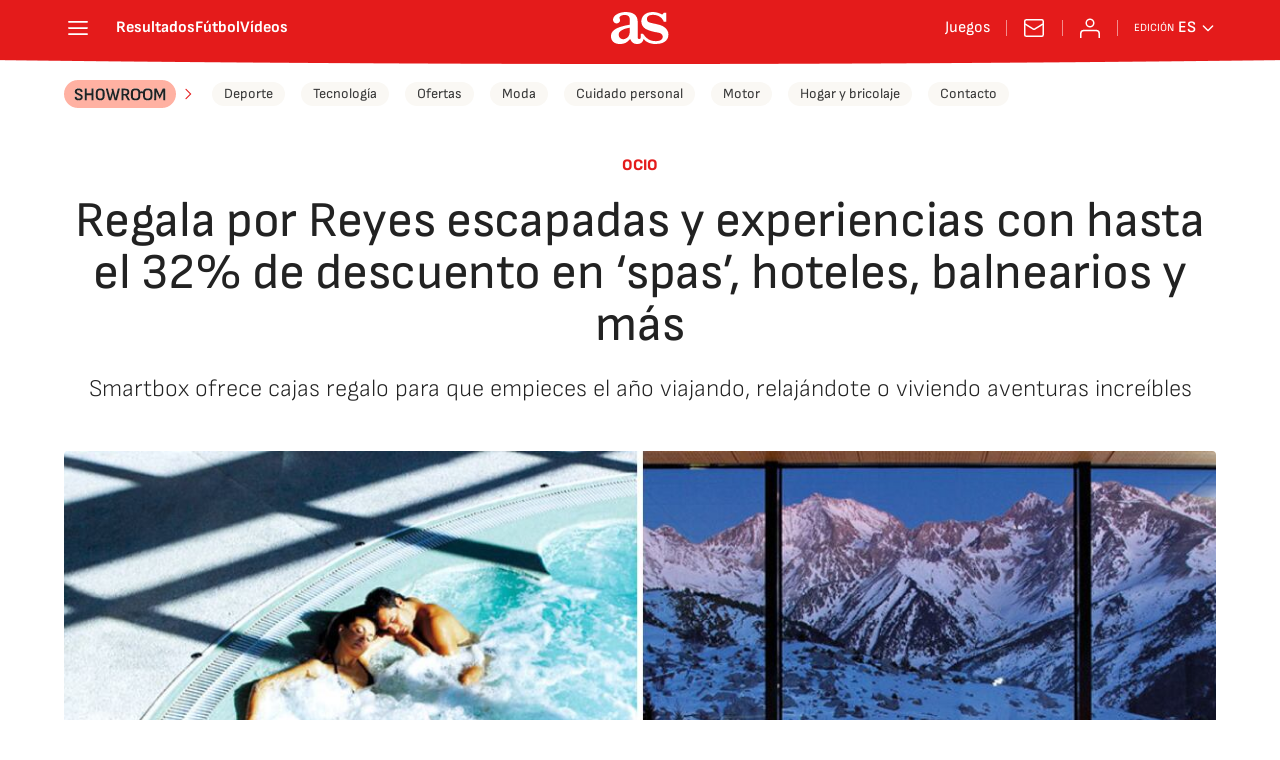

--- FILE ---
content_type: application/x-javascript;charset=utf-8
request_url: https://smetrics.as.com/id?d_visid_ver=5.4.0&d_fieldgroup=A&mcorgid=2387401053DB208C0A490D4C%40AdobeOrg&mid=85034533064128086360592588200066266292&ts=1768816543075
body_size: -37
content:
{"mid":"85034533064128086360592588200066266292"}